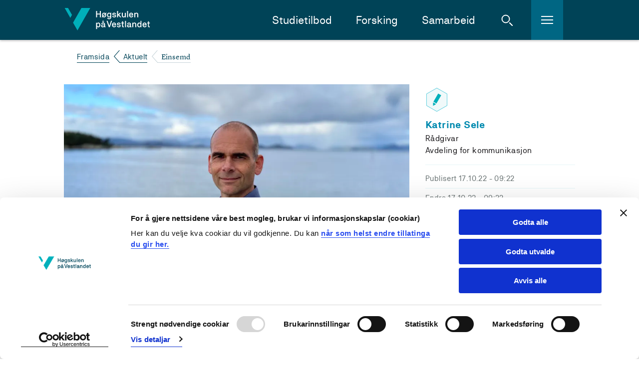

--- FILE ---
content_type: text/html; charset=utf-8
request_url: https://www.hvl.no/aktuelt/einsemd/
body_size: 18586
content:


<!DOCTYPE html>
<html class="no-js " lang="nn-NO">

<head prefix="og: http://ogp.me/ns#">
        <script id="Cookiebot" src="https://consent.cookiebot.com/uc.js" data-cbid="8a7ed96c-7ea3-4dcb-9db2-e4de76e4d172" data-blockingmode="auto" type="text/javascript" data-culture="nn-NO"></script>        
        <!--- cookiebot inline consent mode -->
        <script data-cookieconsent="ignore">
            window.dataLayer = window.dataLayer || [];
            function gtag() {
            dataLayer.push(arguments);
            }
            gtag('consent', 'default', {
                'ad_personalization': 'denied',
                'ad_storage': 'denied',
                'ad_user_data': 'denied',
                'analytics_storage': 'denied',
                'functionality_storage': 'denied',
                'personalization_storage': 'denied',
                'security_storage': 'granted',
                'wait_for_update': 500,
            });
            gtag("set", "ads_data_redaction", true);
            gtag("set", "url_passthrough", false);
        </script>
    <meta charset="utf-8"/>
    <meta name="viewport" content="width=device-width, initial-scale=1.0"/>

        <meta property="og:title" content="Ti &#xE5;rs tankar om einsemd leia til funn med internasjonal slagkraft">
        <meta name="twitter:title" content="Ti &#xE5;rs tankar om einsemd leia til funn med internasjonal slagkraft">

        <meta name="description" content="Det byrja med at Roger Ekeberg Henriksen oppdaga ein mystisk samanheng: Er du sjenert, blir du lettare forkj&#xF8;la. No har eit liknande funn gjort at han blir omtalt i alt fr&#xE5; Newsweek til Hindustan Times.">
        <meta property="og:description" content="Det byrja med at Roger Ekeberg Henriksen oppdaga ein mystisk samanheng: Er du sjenert, blir du lettare forkj&#xF8;la. No har eit liknande funn gjort at han blir omtalt i alt fr&#xE5; Newsweek til Hindustan Times.">
        <meta name="twitter:description" content="Det byrja med at Roger Ekeberg Henriksen oppdaga ein mystisk samanheng: Er du sjenert, blir du lettare forkj&#xF8;la. No har eit liknande funn gjort at han blir omtalt i alt fr&#xE5; Newsweek til Hindustan Times.">

    <meta property="og:url" content="https://www.hvl.no/aktuelt/einsemd/">
    <meta name="twitter:url" content="https://www.hvl.no/aktuelt/einsemd/">
    <meta property="og:type" content="article">
    <meta name="twitter:card" content="summary"/>
    
    <meta name="silktide-cms" content="eyAiY21zIjogIk9wdGltaXplbHkiLCAiZWRpdG9yVXJsIjogImh0dHBzOi8vd3d3Lmh2bC5uby9ha3R1ZWx0L2VpbnNlbWQvIiB9">
    
        <meta property="og:image" content="https://www.hvl.no//contentassets/827ea9134cb5483fb5033fa665c9722f/roger-henriksen.jpg">
        <meta name="twitter:image" content="https://www.hvl.no//contentassets/827ea9134cb5483fb5033fa665c9722f/roger-henriksen.jpg">

    <title>
     Ti &#xE5;rs tankar om einsemd leia til funn med internasjonal slagkraft - 
        Høgskulen på Vestlandet
      
    </title>

    <link rel="icon" href="/favicon.ico"/>
    <link rel="apple-touch-icon" sizes="57x57" href="/img/favicon/apple-touch-icon-57x57.png"/>
    <link rel="apple-touch-icon" sizes="114x114" href="/img/favicon/apple-touch-icon-114x114.png"/>
    <link rel="apple-touch-icon" sizes="72x72" href="/img/favicon/apple-touch-icon-72x72.png"/>
    <link rel="apple-touch-icon" sizes="144x144" href="/img/favicon/apple-touch-icon-144x144.png"/>
    <link rel="apple-touch-icon" sizes="60x60" href="/img/favicon/apple-touch-icon-60x60.png"/>
    <link rel="apple-touch-icon" sizes="120x120" href="/img/favicon/apple-touch-icon-120x120.png"/>
    <link rel="apple-touch-icon" sizes="76x76" href="/img/favicon/apple-touch-icon-76x76.png"/>
    <link rel="apple-touch-icon" sizes="152x152" href="/img/favicon/apple-touch-icon-152x152.png"/>
    <link rel="icon" type="image/png" href="/img/favicon/favicon-16x16.png" sizes="16x16"/>
    <link rel="icon" type="image/png" href="/img/favicon/favicon-32x32.png" sizes="32x32"/>
    <meta name="msapplication-TileColor" content="#da532c"/>
    <meta name="msapplication-TileImage" content="/img/favicon/mstile-144x144.png"/>
    <meta name="msapplication-config" content="/img/favicon/browserconfig.xml"/>
    <meta name="google-site-verification" content="vcF6j4ucJq1RzoFb9LAgmMHASEreXjojWPzf-sSJkLk"/>
    <meta name="facebook-domain-verification" content="isnw2fns6at9zfsnosirq5w94kkz1x"/>

    <link rel="stylesheet" href="/bundles/internett.css?v=RyVFOiS6R-0Sl5uRW4UBIX7m8iA" />
    <script>
!function(T,l,y){var S=T.location,k="script",D="instrumentationKey",C="ingestionendpoint",I="disableExceptionTracking",E="ai.device.",b="toLowerCase",w="crossOrigin",N="POST",e="appInsightsSDK",t=y.name||"appInsights";(y.name||T[e])&&(T[e]=t);var n=T[t]||function(d){var g=!1,f=!1,m={initialize:!0,queue:[],sv:"5",version:2,config:d};function v(e,t){var n={},a="Browser";return n[E+"id"]=a[b](),n[E+"type"]=a,n["ai.operation.name"]=S&&S.pathname||"_unknown_",n["ai.internal.sdkVersion"]="javascript:snippet_"+(m.sv||m.version),{time:function(){var e=new Date;function t(e){var t=""+e;return 1===t.length&&(t="0"+t),t}return e.getUTCFullYear()+"-"+t(1+e.getUTCMonth())+"-"+t(e.getUTCDate())+"T"+t(e.getUTCHours())+":"+t(e.getUTCMinutes())+":"+t(e.getUTCSeconds())+"."+((e.getUTCMilliseconds()/1e3).toFixed(3)+"").slice(2,5)+"Z"}(),iKey:e,name:"Microsoft.ApplicationInsights."+e.replace(/-/g,"")+"."+t,sampleRate:100,tags:n,data:{baseData:{ver:2}}}}var h=d.url||y.src;if(h){function a(e){var t,n,a,i,r,o,s,c,u,p,l;g=!0,m.queue=[],f||(f=!0,t=h,s=function(){var e={},t=d.connectionString;if(t)for(var n=t.split(";"),a=0;a<n.length;a++){var i=n[a].split("=");2===i.length&&(e[i[0][b]()]=i[1])}if(!e[C]){var r=e.endpointsuffix,o=r?e.location:null;e[C]="https://"+(o?o+".":"")+"dc."+(r||"services.visualstudio.com")}return e}(),c=s[D]||d[D]||"",u=s[C],p=u?u+"/v2/track":d.endpointUrl,(l=[]).push((n="SDK LOAD Failure: Failed to load Application Insights SDK script (See stack for details)",a=t,i=p,(o=(r=v(c,"Exception")).data).baseType="ExceptionData",o.baseData.exceptions=[{typeName:"SDKLoadFailed",message:n.replace(/\./g,"-"),hasFullStack:!1,stack:n+"\nSnippet failed to load ["+a+"] -- Telemetry is disabled\nHelp Link: https://go.microsoft.com/fwlink/?linkid=2128109\nHost: "+(S&&S.pathname||"_unknown_")+"\nEndpoint: "+i,parsedStack:[]}],r)),l.push(function(e,t,n,a){var i=v(c,"Message"),r=i.data;r.baseType="MessageData";var o=r.baseData;return o.message='AI (Internal): 99 message:"'+("SDK LOAD Failure: Failed to load Application Insights SDK script (See stack for details) ("+n+")").replace(/\"/g,"")+'"',o.properties={endpoint:a},i}(0,0,t,p)),function(e,t){if(JSON){var n=T.fetch;if(n&&!y.useXhr)n(t,{method:N,body:JSON.stringify(e),mode:"cors"});else if(XMLHttpRequest){var a=new XMLHttpRequest;a.open(N,t),a.setRequestHeader("Content-type","application/json"),a.send(JSON.stringify(e))}}}(l,p))}function i(e,t){f||setTimeout(function(){!t&&m.core||a()},500)}var e=function(){var n=l.createElement(k);n.src=h;var e=y[w];return!e&&""!==e||"undefined"==n[w]||(n[w]=e),n.onload=i,n.onerror=a,n.onreadystatechange=function(e,t){"loaded"!==n.readyState&&"complete"!==n.readyState||i(0,t)},n}();y.ld<0?l.getElementsByTagName("head")[0].appendChild(e):setTimeout(function(){l.getElementsByTagName(k)[0].parentNode.appendChild(e)},y.ld||0)}try{m.cookie=l.cookie}catch(p){}function t(e){for(;e.length;)!function(t){m[t]=function(){var e=arguments;g||m.queue.push(function(){m[t].apply(m,e)})}}(e.pop())}var n="track",r="TrackPage",o="TrackEvent";t([n+"Event",n+"PageView",n+"Exception",n+"Trace",n+"DependencyData",n+"Metric",n+"PageViewPerformance","start"+r,"stop"+r,"start"+o,"stop"+o,"addTelemetryInitializer","setAuthenticatedUserContext","clearAuthenticatedUserContext","flush"]),m.SeverityLevel={Verbose:0,Information:1,Warning:2,Error:3,Critical:4};var s=(d.extensionConfig||{}).ApplicationInsightsAnalytics||{};if(!0!==d[I]&&!0!==s[I]){var c="onerror";t(["_"+c]);var u=T[c];T[c]=function(e,t,n,a,i){var r=u&&u(e,t,n,a,i);return!0!==r&&m["_"+c]({message:e,url:t,lineNumber:n,columnNumber:a,error:i}),r},d.autoExceptionInstrumented=!0}return m}(y.cfg);function a(){y.onInit&&y.onInit(n)}(T[t]=n).queue&&0===n.queue.length?(n.queue.push(a),n.trackPageView({})):a()}(window,document,{src: "https://js.monitor.azure.com/scripts/b/ai.2.gbl.min.js", crossOrigin: "anonymous", cfg: {instrumentationKey: '54943a79-78c8-4fdf-80c6-7024f5efb0e5', disableCookiesUsage: false }});
</script>


<!-- Google Tag Manager -->
<script data-cookieconsent="ignore">
(function(w,d,s,l,i){w[l]=w[l]||[];w[l].push({'gtm.start':
new Date().getTime(),event:'gtm.js'});var f=d.getElementsByTagName(s)[0],
j=d.createElement(s),dl=l!='dataLayer'?'&l='+l:'';j.async=true;j.src=
'https://www.googletagmanager.com/gtm.js?id='+i+dl;f.parentNode.insertBefore(j,f);
})(window,document,'script','dataLayer','GTM-NH26XP');</script>
<!-- End Google Tag Manager -->    <style>
        [ng\:cloak], [ng-cloak], [data-ng-cloak], [x-ng-cloak], .ng-cloak, .x-ng-cloak, .ng-hide:not(.ng-hide-animate) {
            display: none !important;
        }
    </style>

    <script defer src="/js/angular-cookies.js?v=bzfB5HbkaywAS28fFZhE7S-IpFA" data-cookieconsent="ignore"></script>
</head>


<body class="l-site">

    <a href="#content" class="jump-to-content-link"><span>Hopp til innhald</span></a>

<!-- Google Tag Manager (noscript) -->
<noscript>
    <iframe src="https://www.googletagmanager.com/ns.html?id=GTM-NH26XP"
            height="0" width="0" style="display:none;visibility:hidden"></iframe>
</noscript>
<!-- End Google Tag Manager (noscript) -->
    <noscript>
        <img src="/?jsdisabled=true" class="hideme" alt="" />
    </noscript>

    
    

    

<header class="header">
    <div class="header__banner">
        <div class="header__banner-inner">
            <a href="/" class="header__logo-link">
                    <img class="header__logo" src="/internett/images/logo-no.svg"
                        srcset="/internett/images/logo-no.svg, /internett/images/logo-no.png 2x"
                        alt="Høgskulen på Vestlandet">
            </a>

            <div class="header__content-right">
                <nav id="primary-nav" class="header__main-navigation">
                    <ul class="header__main-navigation-links">
                            <li class="header__main-navigation-link"><a href="/studier/studieprogram/studietilbod/">Studietilbod</a>
                            </li>
                            <li class="header__main-navigation-link"><a href="/forsking/">Forsking</a>
                            </li>
                            <li class="header__main-navigation-link"><a href="/samarbeid/">Samarbeid</a>
                            </li>
                    </ul>
                </nav>

                <a href="#" class="header__toggle header__toggle-search" id="header__toggle-search" aria-haspopup="true"
                    aria-expanded="false" data-search-toggle="" role="button">
                    <span class="icon svg-icn-search-input-small-white">
                        <span class="u-hidden">Åpne søk</span>
                    </span>
                    <span class="icon svg-icn-close-x">
                        <span class="u-hidden">Lukk søk</span>
                    </span>
                </a>

                <a href="#" class="header__toggle header__toggle-hamburger" id="header__toggle-hamburger"
                    aria-haspopup="true" aria-expanded="false" data-sidenav-toggle="" role="button">
                    <span class="icon svg-icn-burger">
                        <span class="u-hidden">Åpne meny</span>
                    </span>
                    <span class="icon svg-icn-close-x">
                        <span class="u-hidden">Lukk meny</span>
                    </span>
                </a>

            </div>
        </div>

        <div class="header__mobile-row">
        </div>
    </div>


<div class="header__breadcrumbs-row">
    <div class="header__breadcrumbs-row-inner">
        <nav class="breadcrumbs">
            <ul class="breadcrumbs__list">
                        <li class="breadcrumbs__item">
                            <a class="breadcrumbs__link" href="/">Framsida</a>
                        </li>
                        <li class="breadcrumbs__item">
                            <a class="breadcrumbs__link" href="/aktuelt/">Aktuelt</a>
                        </li>
                        <li class="breadcrumbs__item">
                            <span class="breadcrumbs__text">Einsemd</span>
                        </li>
            </ul>
        </nav>
    </div>
</div>
    <div class="header__hamburger-menu">
        <nav class="sidenav" data-sidenav="">
            <div class="sidenav__outside" data-sidenav-outside=""></div>
            <div class="sidenav__container-outer">
                <div class="sidenav__container" data-toggle-root="">
                    <div class="sidenav__content">
                        <!--Main menu-->
                        <ul class="sidenav__list">
                                <li class="sidenav__link">
                                    <a href="/student/">For studentar</a>
                                </li>
                                <li class="sidenav__link">
                                    <a href="/studentliv/">Studentliv</a>
                                </li>
                                <li class="sidenav__link">
                                    <a href="/bibliotek/">Biblioteket</a>
                                </li>
                                <li class="sidenav__link">
                                    <a href="/om/">Om HVL</a>
                                </li>
                                <li class="sidenav__link">
                                    <a href="/ledige-stillingar/">Ledige stillingar</a>
                                </li>
                                <li class="sidenav__link">
                                    <a href="/Vestibylen/">For tilsette</a>
                                </li>
                        </ul>
                    </div>
                </div>
            </div>
        </nav>
    </div>

    <div class="header__search">
        <div class="header-search" data-header-search="">
            <form class="header-search__form" action="/sok/" method="get">
                <div class="header-search__inner">
                    <label for="header-search__query" class="u-hidden">Søk i nettstedet</label>
                    <input type="search" class="header-search__query" name="query" id="header-search__query"
                        placeholder="Kva ser du etter?" required>
                    <button class="button button--icon header-search__submit" type="submit">
                        <span class="icon svg-icn-search-input-small-teal">
                            <span class="u-hidden">Søk</span>
                        </span>
                    </button>
                </div>
            </form>
            <div class="header-search__outside" data-search-outside=""></div>
        </div>
    </div>
</header>

    

<main id="content" role="main" class="l-site__main-content">
    <article class="l-template">
            <div class="l-top-content l-container">
                <div class="l-top-content__left">
                    
<div><div>

<figure class="featured-img featured-img--no-pattern ">
    <div class="featured-img__img">
        <div class="content">
            <picture><source srcset="/contentassets/827ea9134cb5483fb5033fa665c9722f/roger-henriksen.jpg?format=webp&width=480&quality=80 480w, /contentassets/827ea9134cb5483fb5033fa665c9722f/roger-henriksen.jpg?format=webp&width=720&quality=80 720w, /contentassets/827ea9134cb5483fb5033fa665c9722f/roger-henriksen.jpg?format=webp&width=960&quality=80 960w" sizes="" type="image/webp"/><source srcset="/contentassets/827ea9134cb5483fb5033fa665c9722f/roger-henriksen.jpg?width=480&quality=80 480w, /contentassets/827ea9134cb5483fb5033fa665c9722f/roger-henriksen.jpg?width=720&quality=80 720w, /contentassets/827ea9134cb5483fb5033fa665c9722f/roger-henriksen.jpg?width=960&quality=80 960w" sizes="" /><img alt="" src="/contentassets/827ea9134cb5483fb5033fa665c9722f/roger-henriksen.jpg?width=960&quality=80" loading="lazy" decoding="async" data-object-fit="" /></picture>
        </div>
    </div>
    <figcaption class="featured-img__caption">- Bodskapen om at einsemd kan gjere deg sjuk, er livsviktig &#xE5; f&#xE5; ut til folk flest, s&#xE5; det kjennest fantastisk &#xE5; n&#xE5; ut til millionar av menneske, seier Roger Ekeberg Henriksen. Foto: Tone E.G. Henriksen.</figcaption>
</figure>
</div></div>
                </div>
                <div class="l-top-content__right">
                    
<div><div>

<div class="person-teaser person-teaser--byline">
    <div class="person-teaser__icon">
        <div class="teaser-icon teaser-icon--byline"></div>
    </div>
    <div class="person-teaser__body">
        <div class="person-teaser__name">
            <a href="/person/?user=Katrine.Sele">Katrine Sele</a>
        </div>
        <div class="person-teaser__meta">
            <div class="person-teaser__title">
                R&#xE5;dgivar
            </div>
                <div class="person-teaser__affiliation">
                    Avdeling for kommunikasjon
                </div>
        </div>
    </div>
</div></div></div>
                    

<div class="byline-date byline-date--article">
        <time class="byline-date__published" datetime="2022-10-17T09:22&#x2B;00:00">
            Publisert 17.10.22<span class="byline-date__time"> - 09:22</span>
        </time>
    <div class="byline-date__separator"></div>
    <time class="byline-date__edited" datetime="2022-10-17T09:22&#x2B;00:00">
        Endra 17.10.22<span class="byline-date__time"> - 09:22</span>
    </time>
</div>

                </div>
            </div>
        <div class="l-body">
            <div class="l-container">
                <h1>Ti &#xE5;rs tankar om einsemd leia til funn med internasjonal slagkraft</h1>
                <div class="l-2-col">
                    <p class="lead">
                        Det byrja med at Roger Ekeberg Henriksen oppdaga ein mystisk samanheng: Er du sjenert, blir du lettare forkj&#xF8;la. No har eit liknande funn gjort at han blir omtalt i alt fr&#xE5; Newsweek til Hindustan Times.
                    </p>


                    <div class="l-2-col__main-content">
                        
<p>30. september publiserte <em>Diabetologia</em>, eit tidsskrift om diabetes, det oppsiktsvekkande funnet til <a href="/person/?user=Roger.Ekeberg.Henriksen">Henriksen</a> og hans to medforfattarar, <a href="/person/?user=Roy.Miodini.Nilsen">Roy Miodini Nilsen</a> og <a href="/person/?user=Ragnhild.Bjarkoy.Strandberg">Ragnhild Strandberg</a>, alle tre frå Høgskulen på Vestlandet. Forskinga deira viste at einsemd er ei direkte årsak til diabetes type 2, ein av verdas ti mest dødelege sjukdommar. Risikofaktoren er på nivå med andre typiske faremoment, slik som dårleg kosthald og lite fysisk aktivitet.</p>
<p>At mangelen på gode sosiale relasjonar kunne vere så direkte knytt til alvorleg sjukdom, kjentest i utgangspunkt som ein vågal hypotese då Henriksen forma den for ti år sidan. Men funnet er solid og etterlet ikkje tvil på dette punktet, og det er nært i slekt med andre funn han har gjort gjennom dei siste åra som sjukepleieforskar.</p>
<p>– Det som skjer i kroppen vår når dei mjuke verdiane, som sosiale relasjonar, blir oversett, er livsfarleg. Vi kan sjå i forskinga vår kva det fører til av nedkorta liv, gjennom dødelege tilstandar som hjarteinfarkt og diabetes, seier Henriksen.</p>
<p>- Med andre ord: Dei mjuke verdiane er faktisk knallharde! Død og forderving følgjer om vi ikkje tek omsyn til dei. Så det er på høg tid at vi som samfunn tek dei meir på alvor enn det vi gjer i dag.</p>
<h2>Ein einsam forskar på einsemd</h2>
<p>Tidsskriftsredaksjonen skjønte i forkant at dette funnet kom til å bli lagt merke til, og dei sende ut pressemelding internasjonalt. Responsen var enorm: Henriksen har mellom anna blitt omtalt av dei to største avisene i India, Times of India og <a href="https://www.hindustantimes.com/lifestyle/health/risk-of-developing-diabetes-is-twice-when-people-are-lonely-study-101664455097911.html">Hindustan Times</a>. Også amerikanske <a href="https://www.newsweek.com/loneliness-doubles-risk-type-two-diabetes-study-1748382">Newsweek</a> har hatt ein grundig artikkel om funnet, og han har blitt intervjua av <a href="https://www.medicalnewstoday.com/articles/loneliness-may-be-linked-to-a-higher-risk-of-developing-type-2-diabetes">Medical News Today</a> – ein av dei største publikasjonane om helse i verda, med 120 millionar lesarar på månadsbasis. Internasjonale fagfolk med millionar av følgjarar har tvitra nyheita.</p>
<p>- Bodskapen om at einsemd kan gjere deg sjuk, er livsviktig å få ut til folk flest, så det kjennest fantastisk å nå ut til millionar av menneske! At til dømes dei to største avisene i eitt av verdas mest folkerike land, India, har omtalt saka, gjer meg så glad, seier Henriksen.</p>
<p>Han har sett namnet sitt på trykk på uventa plassar som The Spirit of Cape Verde, Nigeria Post og «trending» på hotlista til Reddit, dessutan i ei lang rekkje medium i Kina, Japan, Frankrike, Spania, Hellas, Australia og Canada – berre for nemne noko. Forskingsnyheita dukka opp i ei lita lokalavis i Italia, kunne ein kjenning med italiensk slekt fortelje han. I Noreg har <a href="https://www.nrk.no/vestland/ny-forsking_-klar-samanheng-mellom-einsemd-og-diabetes-2-1.16097585">NRK </a> hatt saka etter tips frå kommunikasjonsavdelinga ved Høgskulen på Vestlandet. </p>
<p><img src="/contentassets/827ea9134cb5483fb5033fa665c9722f/fotocollagediabeteseinsemd.jpg/Medium/" alt="" width="2650" height="1440" /></p>
<p><strong><em>Så kvifor vekkjer dette funnet så mykje merksemd?</em></strong></p>
<p>Det bryt på mange måtar med korleis vi tenkjer kring helse, meiner Henriksen. Vi har den psykiske helsa på den eine sida og den fysiske helsa på den andre sida, og skotta mellom desse fagfelta er nokså lukka. Funnet kombinerer kunnskap frå psykologi, medisin og nevrovitskap, noko som er uvanleg å gjere, sjølv om det finst banebrytande fagmiljø i USA, Storbritannia og Nederland som han har fått mykje god støtte frå. Psykologar er gjerne opptekne av einsemd, men medisinske fagfolk er det sjeldan – i alle fall ikkje i forskingssamanheng.</p>
<p>– Eg har kjent meg veldig einsam i å forske på denne tematikken i Noreg, seier Henriksen.</p>
<h2>Å snu opp ned på tankane</h2>
<p>Av og til handlar forsking om å snu vanlege idear på hovudet. Så også i dette tilfellet: «Social baseline theory», som Henriksens forsking baserer seg på, representerer eit stort sprang i korleis vi forstår betydninga av sosiale relasjonar for oss menneske. Han oppdaga teorien ved eit tilfelle.</p>
<p>Alt som sjukepleiarstudent fatta Henriksen interesse for samanhengen mellom psykologiske fenomen og sjukdom. I mastergradsoppgåva si forska han på sjenanse. Til si eiga overrasking, leia intuisjonen hans til nokre svært konkrete funn: Om du er sjenert, er det mykje større sjanse for at du blir forkjøla, får influensa eller blir plaga av hovudpine. Han fekk funnet sitt publisert i School Psychology International, men syntest sjølv det var mystisk:</p>
<p>– For å bli forkjøla eller få influensa, må du jo bli eksponert for eit virus. Korleis kan det viruset bry seg om at du er sjenert? Eg stussa veldig!</p>
<p>Så korleis kan ei psykologisk kjensle leie til fysisk sjukdom? Dette spørsmålet heldt fram med å svirre rundt i hovudet hans etter at masteroppgåva var fullført. Sidan fekk han nyss om ein internasjonal helsekonferanse i Nederland der forskaren <a href="https://med.virginia.edu/faculty/faculty-listing/jac3zt/">James A. Coan</a> skulle vere til stades, professor i psykologi ved University of Virginia. Frode Thuen ved Høgskulen på Vestlandet tipsa han om at dette måtte vere noko i hans gate. På den tida jobba Henriksen på eit helsesenter som samtaleterapeut for barn og unge. Han drog til Nederland for eiga rekning.</p>
<p>Teorien som Coan er berømt for å ha utvikla, «Social baseline theory», skildrar dei spesifikke mekanismane som ligg til grunn for funna Henriksen sidan har gjort. Men sjølv om han høyrde forelesinga til Coan den gongen, tok det ei tid før han skjøna innhaldet. Han måtte sette seg inn i både nevrovitskap og indremedisin for å kunne forstå det.</p>
<p>Først då dei møttest to år seinare, snakka Henriksen og Coan om ein av fleire hypotesar som kunne utleiast av teorien hans: at einsemd fører til endringar i blodsukkernivået. Dette var førebels ikkje testa skikkeleg, men Henriksen hadde lyst til å gjere det ved hjelp av dei store helseregistera som finst i Noreg. Den amerikanske forskarkollegaen blei entusiastisk over at nokon ønskte å utforske ei grein av teorien hans i djupna.</p>
<p>For Coan sjølv, hadde spranget til å forstå samanhengen mellom helse og sosiale relasjonar vore stort.</p>
<p><img src="/contentassets/827ea9134cb5483fb5033fa665c9722f/blomeivatn.jpg/Medium/" alt="" width="6240" height="3510" /></p>
<p>Illustrasjonsfoto: Shutterstock</p>
<h2>Vi treng kvarandre slik fiskar treng vatn</h2>
<ul>
<li><em>Kva betyr vi for kvarandre?</em></li>
<li><em>Kor viktig er det eigentleg for eit menneske å ha vener, familie, kjæraste, kollegaer, naboar som helsar i forbifarten?</em></li>
</ul>
<p>Innan stressforsking og helseforsking forstod forskarar det lenge slik at sosial støtte var ein type ressurs du fekk utanfrå. Det var med andre ord eit ekstragode, noko som kunne gi deg eit løft i livet. Men då James A. Coan byrja å sjå nærmare på dette, fann han ut at ideen faktisk ikkje stemte.</p>
<p>I laboratoriet sitt jobba han med 10-30 deltakarar og såg på kva som skjedde i hjernen deira når dei fekk sosial støtte. Forventninga hans var at det ville verke aktiverande, i tråd med synet på sosiale relasjonar som eit gode. Men slik var det ikkje – sosial støtte utløyste ikkje nemneverdig hjerneaktivitet. Faktisk skjedde det stikk motsette: Dei delane av hjernen som styrer stressresponsen, blei <em>mindre</em> aktive. Først blei Coan forskrekka over at resultatet hans ikkje blei som venta.</p>
<p>– Men då han sidan diskuterte dette med kollegaer som heldt på med dyreforsøk, fall noko på plass for han. Dei påpeikte at slik det er med menneske, er det også med hestar! Tek du ein hest ut av flokken, blir den stressa og uroleg, full av nykkar og styr. Men får den komme inn i flokken igjen, slappar den av og blir som vanleg, seier Henriksen.</p>
<p><strong>Vi menneske, slik som hestar, treng med andre ord flokken vår, og sosiale relasjonar er heilt grunnleggande for at vi skal kunne fungere. Dei er ikkje noko ekstragode, type: kjekt å ha. Dei er noko vi <em>må </em>ha – viss ikkje er det fare på ferde.</strong></p>
<p>– Vi tikkar og går som normalt så lenge vi er i eit gjensidig støttande sosialt miljø. Men viss det manglar, blir stressresponsen i kroppen straks aktivert, seier Henriksen.</p>
<p>– Så i «Social baseline theory» er den grunnleggande ideen at hjernen vår ikkje ser på sosial støtte som ein ressurs, nett som ein fisk i vatnet heller ikkje ser på vatnet som ein ressurs. Hjernen vår forventar at den sosiale støtta skal vere på plass, nett som fisken forventar at vatnet skal vere det.</p>
<h2>Aleine i ei mørk gate</h2>
<p>Å vere einsam, er dermed å vere ute av balanse: Du manglar andre du kan støtte deg på. Dette skjønar hjernen. Den tenkjer: «No må eg utløyse forsvaret mitt og vere i stand til å ordne opp sjølv, om noko farleg skulle skje.» Den tek til å sette i gang stressresponsen i kroppen: hevar blodsukkernivået, blodtrykket og hjartefrekvensen, mellom anna.</p>
<p>– Tenk deg at du er aleine i ei mørk gate på natta. Då er du ekstra vaktsam og brukar mykje energi på å passe deg for moglege farar. Slik har hjernen det også, når den kjenner seg einsam, seier Henriksen.</p>
<p>For Coan, som dreiv med laboratorieforsøk på få personar, var det mogleg å påvise at det skjedde endringar i hjernen og kroppen som følgje av einsemd, men ikkje at desse endringane førte til sjukdom på lengre sikt. Her hadde Henriksen ein fordel – tilgangen på store helseregistre i Noreg, slik som Helseundersøkinga i Nord-Trøndelag, HUNT. Han ville teste ideane om samanhengen mellom einsemd og sjukdom i stor skala. Coan hadde sett at sosial isolasjon førte til høgare blodsukkerverdiar i kroppen. Men derifrå til å hevde at einsemd kunne føre til ein sjukdom som diabetes, var eit stort sprang. Biologisk sett var det mykje å forklare, og i utgangspunktet blei det rein gjetting.</p>
<p>Dette spranget har Henriksen teke med dei nye funna sine. Han presenterte modellen sin for første gong då han var stipendiat i 2012. Når det har teke ti år frå hypotese til funn, heng det saman med at han måtte vente på at det nødvendige datamaterialet var innsamla og analysert.</p>
<p>– Eg trong blodprøvesvar frå mange tusen menneske, og det er ikkje slikt du som enkeltforskar kan hoste opp pengar til, fortel han.</p>
<p>Datamaterialet han trong, blei samla inn mellom 2017 og 2019, som ein del av HUNT. Då titusenvis av blodprøvar var ferdig analyserte i 2020, la Henriksen alt anna til side for å sjå om samanhengen han ante mellom einsemd og diabetes type 2, faktisk fanst. Når funnet nyleg blei publisert og kjent over heile verda, blei faren til «Social baseline theory», Coan, svært begeistra.</p>
<p>– Dette viser, slik han også har vore oppteken av i mange år, kor alvorleg det er å vere aleine – anten det handlar om einsemd, sosial isolasjon eller kjensla av å vere utanfor. Dette er ein tilstand vi ikkje er anatomisk tilpassa, som art. Det gjer oss sjuke på sikt. Og denne kunnskapen må vi integrere i heile helsevesenet, seier Henriksen.</p>
<p><img src="/contentassets/827ea9134cb5483fb5033fa665c9722f/einsemd.jpg/Medium/" alt="" width="3000" height="1688" />Illustrasjonsfoto: Shutterstock</p>
<h2>Dei mjuke hendene</h2>
<p>Funnet om diabetes er ikkje det første der Henriksen har vist desse samanhengane. Tidlegare har han påvist at einsemd kan føre til metabolsk syndrom, tilstanden som ligg til grunn for dødelege sjukdommar som mellom anna hjarteinfarkt. I ein annan studie har han vist korleis gravide kvinner som manglar sosial støtte frå sine partnarar, føder barn med større fare for å få infeksjonssjukdommar.</p>
<p>Les også: <a href="https://forskning.no/depresjon-hogskulen-pa-vestlandet-partner/einsemd-er-like-farleg-som-usunn-mat/1551274">- Einsemd er like farleg som usunn mat</a></p>
<p>Som sjukepleiarstudent fekk han den aller første inspirasjonen til å forske på sosiale relasjonar då han såg «Dei mjuke hendene» - ein film av Margreth Olin som viser einsemda og utanforskapen til eldre menneske på sjukeheim. Den gjorde djupt inntrykk.</p>
<p>– Eg såg så klart då kor viktig sjukepleiarrolla er. Men eg tenkte også: Kven tek dette her på alvor? Kven vil prioritere desse verdiane, når budsjetta skal planleggast og andre prioriteringar skal gjerast?</p>
<p>Henriksen kjente at dokumentasjon og harde fakta var det som måtte til. Dette har vore prosjektet hans heile vegen som sjukepleieforskar. Gjennom åra har han gang på gang vist at dei mjuke verdiane og handlingane har svært mykje å seie for knallharde utfall som liv og død – for dei store folkesjukdommane som vi strevar sånn med å få gjort noko med.</p>
<p>– Som mannleg sjukepleiarstudent merka eg at det låg i lufta: Du driv med nok mjukt, slikt som kvinner driv med. Kanskje trigga det meg. Eg såg kor viktig det var - den omsorga, og heile tankegangen bak sjukepleiaryrket, seier Henriksen.</p>
<p>– Eg håpar og trur at forskinga eg har drive med sidan, har vore med på å gi desse verdiane tyngde. No blir neste store skritt å finne ut korleis redusere einsemda i samfunnet. Det vil eg jobbe med frå no av.</p>
<p><em>Denne saka har også blitt publisert på forskning.no.</em></p>
<h3>Referanse:</h3>
<p>Henriksen, R.E., Nilsen, R.M. &amp; Strandberg, R.B. <a href="https://doi.org/10.1007/s00125-022-05791-6">Loneliness increases the risk of type 2 diabetes: a 20 year follow-up – results from the HUNT study</a>. Diabetologia (2022). </p>
                    </div>
                </div>
            </div>
        </div>
    </article>
</main>

    
<footer role="contentinfo" class="global-footer ">
    <div class="global-footer__left-mask"></div>
    <div class="global-footer__right-mask"></div>
    <div class="global-footer__green-triangle"></div>
    <div class="global-footer__blue-triangle"></div>
    <div class="global-footer__content">
        <nav class="global-footer__links">

                    <ul class="global-footer__link-list">
                            <li class="global-footer__link">
                                <a href="/student/" class="link link--footer">
                                    For studentar
                                </a>
                            </li>
                            <li class="global-footer__link">
                                <a href="/student/praksis/" class="link link--footer">
                                    For praksisfeltet
                                </a>
                            </li>
                            <li class="global-footer__link">
                                <a href="/Vestibylen/" class="link link--footer">
                                    For tilsette
                                </a>
                            </li>
                    </ul>
            <ul class="global-footer__link-list global-footer__link-list--social-media">
                    <li class="global-footer__link global-footer__link--social-media">
                        <a href="https://www.facebook.com/hvl.no" class="link link--icon link--social-media" title="Gå til vår Facebook-side">
                            <span class="icon svg-icn-so-me-small-facebook">
                                <span class="u-hidden">Vår Facebook-side</span>
                            </span>
                        </a>
                    </li>
                    <li class="global-footer__link global-footer__link--social-media">
                        <a href="https://www.instagram.com/hvl.no" class="link link--icon link--social-media" title="Gå til vår Instagram-side">
                            <span class="icon svg-icn-so-me-small-instagram">
                                <span class="u-hidden">Vår Instagram-side</span>
                            </span>
                        </a>
                    </li>
                    <li class="global-footer__link global-footer__link--social-media">
                        <a href="https://www.tiktok.com/@hvl.no" class="link link--icon link--social-media" title="Gå til vår TikTok-side">
                            <span class="icon svg-icn-so-me-tiktok">
                                <span class="u-hidden">Vår TikTok-side</span>
                            </span>
                        </a>
                    </li>
                    <li class="global-footer__link global-footer__link--social-media">
                        <a href="https://www.snapchat.com/@hvl.no" class="link link--icon link--social-media" title="Gå til vår Snapchat-side">
                                <span class="icon svg-icn-so-me-small-snapchat">
                                    <span class="u-hidden">Vår Snapchat-side</span>
                                </span>
                        </a>
                    </li>
                    <li class="global-footer__link global-footer__link--social-media">
                        <a href="https://www.linkedin.com/school/hogskulen-pa-vestlandet" class="link link--icon link--social-media" title="Gå til vår Linkedin-side">
                            <span class="icon svg-icn-so-me-small-linkedin">
                                <span class="u-hidden">Vår LinkedIn-side</span>
                            </span>
                        </a>
                    </li>
                    <li class="global-footer__link global-footer__link--social-media">
                        <a href="https://www.youtube.com/H&#xF8;gskulenp&#xE5;VestlandetHVL" class="link link--icon link--social-media" title="Gå til vår Youtube-side">
                            <span class="icon svg-icn-so-me-small-youtube">
                                <span class="u-hidden">Vår Youtube-side</span>
                            </span>
                        </a>
                    </li>
            </ul>
        </nav>

        <div class="global-footer__buttons">
            <div class="global-footer__buttons-inner">
                <div class="global-footer__button-group">
                        <a href="/om/kontaktinformasjon/" class="button button--text button--footer">
                            Kontaktinfo og opningstider
                        </a>
                        <a href="tel:55585800" class="button button--text button--footer button--footer-muted button--footer-phone">
                            Sentralbord: 55 58 58 00
                        </a>
                </div>
                <div class="global-footer__button-group">
                        <a href="/om/kontaktinformasjon/krise--og-beredskapsnummer/" class="button button--text button--footer-muted button--footer">
                            Krise- og beredskapsnummer
                        </a>
                </div>
                    <a href="/alu/universell-utforming/tilgjengelegheitserklaringar/" class="link link--footer link--footer-plain">Tilgjengelegheitserkl&#xE6;ring</a>
                    <a href="/webmaster/om-personvern-og-informasjonskapsler/" class="link link--footer link--footer-plain">Personvern</a>
            </div>
        </div>

        <div class="global-footer__map">
            <div class="global-footer__map-inner">
                <svg xmlns="http://www.w3.org/2000/svg" width="362" height="406" viewbox="0 0 362 406" xmlns:xlink="http://www.w3.org/1999/xlink">
                    <defs>
                        <polygon id="a" points="178.5 242 182.397 244.25 182.397 248.75 178.5 251 174.603 248.75 174.603 244.25"/>
                        <mask id="f" width="13" height="13" x="-2" y="-2">
                            <rect width="13" height="13" x="172" y="240" fill="white"/>
                            <use fill="black" xlink:href="#a"/>
                        </mask>
                        <polygon id="b" points="151.5 230 155.397 232.25 155.397 236.75 151.5 239 147.603 236.75 147.603 232.25"/>
                        <mask id="g" width="13" height="13" x="-2" y="-2">
                            <rect width="13" height="13" x="145" y="228" fill="white"/>
                            <use fill="black" xlink:href="#b"/>
                        </mask>
                        <polygon id="c" points="134.5 286 138.397 288.25 138.397 292.75 134.5 295 130.603 292.75 130.603 288.25"/>
                        <mask id="h" width="13" height="13" x="-2" y="-2">
                            <rect width="13" height="13" x="128" y="284" fill="white"/>
                            <use fill="black" xlink:href="#c"/>
                        </mask>
                        <polygon id="d" points="140.5 309 144.397 311.25 144.397 315.75 140.5 318 136.603 315.75 136.603 311.25"/>
                        <mask id="i" width="13" height="13" x="-2" y="-2">
                            <rect width="13" height="13" x="134" y="307" fill="white"/>
                            <use fill="black" xlink:href="#d"/>
                        </mask>
                        <polygon id="e" points="142.5 332 146.397 334.25 146.397 338.75 142.5 341 138.603 338.75 138.603 334.25"/>
                        <mask id="j" width="13" height="13" x="-2" y="-2">
                            <rect width="13" height="13" x="136" y="330" fill="white"/>
                            <use fill="black" xlink:href="#e"/>
                        </mask>
                    </defs>
                    <g fill="none" fill-rule="evenodd">
                        <path fill="#64D0DF" d="M140.239538,347.417027 L143.760462,344.126984 L146.992785,343.780664 L152.07215,341.587302 L156.689755,343.434343 L153.861472,345.223665 C153.861472,345.223665 152.880231,347.359307 152.649351,347.763348 C152.41847,348.167388 145.549784,354.285714 145.549784,354.285714 L147.512266,355.901876 L150.455988,355.093795 L152.880231,355.728716 L153.746032,358.499278 L149.821068,359.53824 L145.838384,358.441558 C145.838384,358.441558 143.414141,368.715729 143.414141,369.062049 C143.414141,369.408369 144.683983,375.122655 144.683983,375.122655 L148.320346,379.68254 L153.515152,384.992785 L167.425685,392.842713 L169.388167,396.652237 L181.68254,403.347763 L185.953824,403.059163 L191.033189,405.367965 L203.731602,398.614719 L207.194805,399.365079 L216.372294,391.284271 L218.681097,387.878788 L230.109668,376.854257 L245.001443,358.499278 L250.773449,358.556999 L252.678211,355.786436 L256.372294,356.883117 L258.277056,354.978355 L258.450216,352.554113 L259.200577,351.053391 L262.25974,351.572872 L262.721501,340.606061 L257.238095,332.582973 L265.838384,331.255411 L263.587302,318.556999 L267.339105,314.285714 L270.225108,315.497835 L270.340548,319.65368 L267.339105,320.808081 L268.320346,337.142857 L268.724387,344.473304 L273.688312,350.30303 L273.457431,354.227994 L276.689755,355.901876 L278.825397,355.670996 L283.038961,352.265512 L285.463203,353.362193 L289.792208,361.847042 L292.21645,359.76912 L294.294372,351.572872 L294.409812,337.604618 L292.793651,331.082251 L293.601732,328.484848 L296.487734,325.656566 L298.046176,319.076479 L296.487734,317.575758 L297.468975,315.613276 L302.663781,314.574315 L312.12987,307.474747 L312.12987,297.142857 L314.265512,290.15873 L314.554113,285.887446 L305.838384,259.163059 L315.535354,256.796537 L319.748918,245.367965 L315.477633,233.881674 L308.089466,229.78355 L303.760462,222.626263 L306.184704,194.632035 L301.62482,179.220779 L302.836941,170.735931 L302.20202,162.366522 L304.222222,157.748918 L300.066378,143.088023 L304.337662,131.313131 L304.337662,123.694084 L313.688312,107.474747 L321.365079,99.8556999 C321.365079,99.8556999 330.484848,96.4502165 331.466089,96.3924964 L347.627706,99.8556999 L351.72583,91.7171717 L351.148629,77.5757576 L341.5671,70.3030303 L341.5671,66.4357864 L360.672439,26.4357864 L362,3.98268398 L362,0 L313.111111,0 L306.531025,16.5079365 L301.79798,18.7012987 L303.471861,31.976912 L306.357864,31.5728716 L309.128427,34.8051948 L311.437229,36.4213564 L319.748918,30.4184704 L315.246753,37.2871573 L310.917749,38.7878788 L305.722944,34.6320346 L303.471861,37.1717172 L303.933622,42.6551227 L302.663781,42.9437229 L299.604618,37.4603175 L291.062049,48.3116883 L283.154401,52.9292929 L278.998557,48.1385281 L269.590188,51.0822511 L269.301587,53.1024531 L282.519481,55.2958153 L282.40404,60.1443001 L290.023088,55.007215 L291.75469,59.1630592 L285.809524,64.7041847 L285.809524,68.0519481 L288.464646,72.4386724 L282.46176,70.7647908 L282.577201,72.8427128 L288.060606,76.017316 L281.94228,84.5021645 L281.134199,84.0981241 L282.34632,78.6724387 L274.554113,68.2251082 L276.170274,73.3044733 L270.167388,73.3044733 L269.186147,74.5165945 L272.41847,80.2308802 L271.72583,80.8658009 L264.510823,77.9220779 L268.320346,82.020202 L263.529582,82.1933622 L262.663781,84.5021645 L260.989899,86.8686869 L260.354978,90.2164502 L258.334776,91.4285714 L256.372294,97.8932179 L252.909091,96.969697 L250.888889,106.435786 L243.385281,113.881674 L244.251082,116.075036 L241.076479,119.307359 L241.94228,119.76912 L250.773449,115.901876 L250.600289,118.556999 L248.464646,121.212121 L250.427128,128.427128 L254.121212,129.119769 L275.766234,113.650794 L275.766234,108.571429 L268.955267,111.976912 L268.204906,110.995671 L284.481962,100.20202 L288.060606,102.164502 L279.691198,108.571429 L286.213564,112.034632 L286.386724,114.805195 L269.821068,123.982684 L273.515152,124.733045 L271.72583,129.69697 C271.72583,129.69697 273.053391,133.391053 272.937951,133.506494 C272.822511,133.621934 254.813853,134.891775 254.813853,134.891775 L256.487734,139.79798 L246.386724,139.79798 L249.965368,135.007215 L244.077922,123.001443 L232.30303,130.966811 L237.209235,132.698413 L232.533911,135.122655 L238.825397,134.776335 L239.287157,135.930736 L230.340548,141.183261 L228.897547,132.756133 L226.300144,134.949495 L221.393939,135.180375 L220.874459,140.08658 L217.584416,136.507937 L215.275613,138.239538 L218.334776,144.877345 L225.665224,144.588745 L226.069264,145.974026 L217.122655,148.802309 L217.699856,150.533911 L214.063492,149.55267 L214.236652,143.434343 L211.75469,143.261183 L208.176046,153.535354 L218.219336,157.056277 L214.987013,160.519481 C214.987013,160.519481 219.604618,165.829726 220.066378,166.002886 C220.470418,166.233766 214.756133,165.483405 214.756133,165.483405 L204.770563,151.976912 L202.05772,154.343434 L208.349206,164.155844 L216.372294,171.486291 L212.735931,172.813853 C212.735931,172.813853 202.692641,160.17316 202.46176,160.05772 C202.23088,159.94228 200.210678,159.307359 200.210678,159.307359 L198.825397,158.152958 L195.939394,159.076479 L193.803752,153.015873 L188.435786,156.421356 L189.359307,160.11544 L183.067821,157.806638 L177.526696,162.886003 L182.548341,166.002886 L179.085137,169.69697 L187.512266,170.27417 L189.936508,172.178932 L203.385281,168.946609 L206.906205,172.294372 L199.691198,172.294372 L188.897547,176.854257 L190.860029,179.163059 L197.151515,178.297258 L192.07215,181.991342 L179.431457,176.623377 L175.448773,177.893218 L171.004329,175.007215 L176.083694,172.929293 L175.737374,171.774892 L170.196248,173.217893 L166.906205,177.662338 L162.692641,178.297258 L157.555556,186.782107 L164.251082,186.666667 L175.391053,183.549784 L179.373737,192.150072 L185.722944,194.574315 L184.626263,198.095238 L181.220779,196.190476 L175.391053,205.656566 L177.411255,197.171717 L172.909091,187.590188 L165.290043,190.01443 L170.023088,201.673882 L168.291486,202.308802 L161.94228,191.457431 L155.362193,195.786436 L155.189033,200.46176 L161.076479,205.310245 L157.151515,206.810967 L152.880231,200.40404 L146.646465,201.269841 L141.97114,199.88456 L142.02886,202.828283 L144.279942,205.367965 L142.49062,208.600289 L140.181818,206.810967 L136.834055,210.735931 L130.484848,210.33189 L133.255411,213.275613 L148.435786,213.275613 L165.232323,216.681097 L172.21645,214.603175 L175.160173,217.373737 L158.017316,220.08658 L142.25974,214.891775 L126.963925,216.507937 L131.119769,231.341991 L137.873016,236.421356 L128.522367,242.077922 L133.370851,245.021645 L129.561328,248.023088 L135.852814,250.562771 L125.578644,252.063492 L122,258.989899 L122.808081,259.5671 L128.810967,256.277056 L131.177489,252.005772 L140.066378,255.526696 L153.803752,250.678211 L164.597403,253.217893 L171.004329,240.692641 L173.082251,241.154401 L170.484848,247.330447 L170.542569,249.52381 L173.139971,250.678211 L176.430014,253.333333 L193.399711,249.75469 L188.551227,254.718615 L181.79798,256.046176 L180.528139,259.91342 L174.005772,255.007215 L169.965368,254.314574 L165.001443,258.701299 L153.341991,254.891775 L147.050505,255.526696 L140.470418,260.606061 L134.525253,257.777778 L127.945166,261.010101 L125.347763,264.877345 L132.27417,268.571429 L135.795094,272.380952 L125.174603,269.264069 L132.505051,290.678211 L128.464646,289.292929 L130.888889,301.414141 L135.910534,299.62482 L139.431457,302.222222 L144.683983,298.297258 L144.337662,302.164502 L147.339105,301.298701 L148.435786,304.992785 L147.050505,307.012987 L139.258297,307.763348 L139.893218,311.399711 L134.929293,313.708514 L132.505051,318.845599 L134.987013,329.004329 L145.030303,312.611833 L152.533911,307.705628 L153.630592,303.838384 L152.533911,301.010101 L153.111111,298.643579 L157.613276,295.699856 L162.865801,287.676768 L170.715729,286.984127 L178.623377,284.213564 L178.161616,287.041847 L174.467532,289.52381 L169.445887,301.183261 L167.714286,303.434343 L167.541126,290.562771 L160.672439,295.815296 L158.248196,300.952381 L157.959596,305.108225 L146.646465,317.460317 L146.992785,322.597403 L151.89899,319.59596 L150.917749,323.867244 L148.262626,326.233766 L141.79798,325.252525 L135.679654,333.333333 L137.757576,337.373737 L135.621934,344.935065 L140.239538,347.417027 Z" opacity=".24"/>
                        <rect width="105" height="1" x="70" y="246" fill="#F9DE45"/>
                        <path fill="#F9DE45" d="M145.200012,223 L52,223 L52,224 L144.57735,224 L149,232 L150,231.5 L145.200012,223 Z"/>
                        <rect width="69" height="1" x="62" y="290" fill="#F9DE45"/>
                        <rect width="87" height="1" x="50" y="313" fill="#F9DE45"/>
                        <rect width="46" height="1" x="93" y="336" fill="#F9DE45"/>
                        <use fill="#F9DE45" xlink:href="#a"/>
                        <use stroke="#004357" stroke-width="4" mask="url(#f)" xlink:href="#a"/>
                        <use fill="#F9DE45" xlink:href="#b"/>
                        <use stroke="#004357" stroke-width="4" mask="url(#g)" xlink:href="#b"/>
                        <use fill="#F9DE45" xlink:href="#c"/>
                        <use stroke="#004357" stroke-width="4" mask="url(#h)" xlink:href="#c"/>
                        <use fill="#F9DE45" xlink:href="#d"/>
                        <use stroke="#004357" stroke-width="4" mask="url(#i)" xlink:href="#d"/>
                        <use fill="#F9DE45" xlink:href="#e"/>
                        <use stroke="#004357" stroke-width="4" mask="url(#j)" xlink:href="#e"/>

                        <a class="map__link" xlink:href="/studentliv/studentliv-forde/">
                            <text fill="#FFFFFF" font-family="AkademieStd, sans-serif" font-size="16" font-weight="500" letter-spacing=".4">
                                <tspan x="0" y="227">Førde</tspan>
                            </text>
                        </a>
                        <a class="map__link" xlink:href="/studentliv/studentliv-sogndal/">
                            <text fill="#FFFFFF" font-family="AkademieStd, sans-serif" font-size="16" font-weight="500" letter-spacing=".4">
                                <tspan x="0" y="247">Sogndal</tspan>
                            </text>
                        </a>
                        <a class="map__link" xlink:href="/studentliv/studentliv-bergen/">
                            <text fill="#FFFFFF" font-family="AkademieStd, sans-serif" font-size="16" font-weight="500" letter-spacing=".4">
                                <tspan x="0" y="291">Bergen</tspan>
                            </text>
                        </a>
                        <a class="map__link" xlink:href="/studentliv/studentliv-stord/">
                            <text fill="#FFFFFF" font-family="AkademieStd, sans-serif" font-size="16" font-weight="500" letter-spacing=".4">
                                <tspan x="0" y="314">Stord</tspan>
                            </text>
                        </a>
                        <a class="map__link" xlink:href="/studentliv/studentliv-haugesund/">
                            <text fill="#FFFFFF" font-family="AkademieStd, sans-serif" font-size="16" font-weight="500" letter-spacing=".4">
                                <tspan x="0" y="337">Haugesund</tspan>
                            </text>
                        </a>
                    </g>
                </svg>
            </div>
        </div>
    </div>
</footer>

    <script defer="defer" src="/Util/Find/epi-util/find.js"></script>
<script>
document.addEventListener('DOMContentLoaded',function(){if(typeof FindApi === 'function'){var api = new FindApi();api.setApplicationUrl('/');api.setServiceApiBaseUrl('/find_v2/');api.processEventFromCurrentUri();api.bindWindowEvents();api.bindAClickEvent();api.sendBufferedEvents();}})
</script>


    <script src="/bundles/internett.js?v=Na6GYDzm_Q3THGiYu5_JZTMFnT8" type="text/javascript" type="text/javascript" data-cookieconsent="ignore"></script>

        <script src="https://hvl.boost.ai/chatPanel/chatPanel.js"></script>
<div id="chatContainerWrapper">
    <div id="chatContainer">
        <div aria-live="polite" id="chatSpeechBubble" class="fadeIn" style="display: none">
            Hei! &#x1F44B; Har du sp&#xF8;rsm&#xE5;l om studier eller studentliv? V&#xE5;re studenter er tilgjengelige p&#xE5; chat akkurat n&#xE5;. Klikk her for &#xE5; starte en samtale!
            <img tabindex="0" id="closethis" src="https://icon-library.com/images/close-button-icon/close-button-icon-24.jpg" width="20" height="20" alt="Skjul tekst" />
        </div>
        <div id="buttonContainer">
            <button id="openChatButton" class="button button--text button--chat" type="button">
                Chat <span class="svg-mime_avatar_til_chat"> </span>
            </button>
        </div>
    </div>
</div>

<script>
    const conversationIdKeyName = "hvlConversationId";
    const conversationStartedTimestampKeyName = 'hvlConversationTimestamp';
    const dayInMilliseconds = 7200000;
    const isLargeScreen = window.innerWidth > 1024;

    const options = {
        chatPanel: {
            proactive: {
                enabled: true,
                mode: 'soft',
                delay: 30000, // 30 seconds
                message: 'Velkommen! Hvordan kan jeg hjelpe deg?',
            },
            enableProactiveOnSmallScreens: true,
            header: {
                filters: { filterValues: "hvl.no" },
                title: "Chat"
            },
            settings: {
                conversationId: sessionStorage.getItem(conversationIdKeyName),
            }
        }
    };

    // URLs that trigger proactivity
    const endpoints = [
        "https://hvl.dev.local/studentliv/", "https://hvl.dev.local/studentliv", "https://inte.hvl.no/studentliv/", "https://inte.hvl.no/studentliv", 
        "https://prep.hvl.no/studentliv/", "https://prep.hvl.no/studentliv", "https://www.hvl.no/studentliv/", "https://www.hvl.no/studentliv",
        "https://prep.hvl.no/studier/", "https://prep.hvl.no/studier", "https://www.hvl.no/studier/", "https://www.hvl.no/studier",
        "https://prep.hvl.no/hvorfor-studere-ved-hvl/", "https://prep.hvl.no/hvorfor-studere-ved-hvl", "https://www.hvl.no/hvorfor-studere-ved-hvl/", "https://www.hvl.no/hvorfor-studere-ved-hvl", 
    ]

    const dates = {
        '2025-03-31T18:00:00': [1],
        '2025-04-15T18:00:00': [1, 2, 3, 4, 5]
    };

    const boost = window.boostInit('hvl', options);

    function triggerBoost() {
        boost.chatPanel.triggerAction(5147);
    }

    function validateDay(day, hvlDate) {
        if (!day)
            return false;

        for (let [key, value] of Object.entries(dates)) {
            if (hvlDate < new Date(key)) {
                return value.indexOf(day) > -1;
            }
        }
        return false;
    }
    
    // Only some URLs trigger proactivity
    function validateUrl() {
        return endpoints.some(x => window.location.href.startsWith(x))
    }
    
    function shouldUseProactivity() {
        const date = new Date();
        const hvlDate = new Date(date.toLocaleString("en-US", { timezone: "Europe/Oslo" }));
        const hour = hvlDate.getHours();
        const day = hvlDate.getDay();
        const minutes = hvlDate.getMinutes();

        const startTimePassed = 12 <= hour || (11 <= hour && 30 <= minutes);
        const endTimePassed = 15 <= hour;
        
        return startTimePassed && !endTimePassed && validateDay(day, hvlDate) && validateUrl();
    }

    let openChatAndHideChatSpeechBubble = false;
    
    function showChat() { 
        boost.chatPanel.show();
        openChatAndHideChatSpeechBubble = true;
    }

    document.getElementById('openChatButton').onclick = function (_) {
        showChat();
    }
    
    if (window.location.href.indexOf("code") > -1 && isLargeScreen) {
        showChat();
    }

    const conversationStartedTimestamp = sessionStorage.getItem(
        conversationStartedTimestampKeyName
    );

    if (conversationStartedTimestamp && Date.now() - Number(conversationStartedTimestamp) >= dayInMilliseconds) {
        sessionStorage.removeItem(conversationIdKeyName);
        sessionStorage.removeItem(conversationStartedTimestampKeyName);
    }

    boost.chatPanel.addEventListener('conversationIdChanged', function (event) {
        sessionStorage.setItem(conversationIdKeyName, event.detail.conversationId);
        sessionStorage.setItem(conversationStartedTimestampKeyName, Date.now());
    });
    
    
    // Auto open chat window, or speech bubble on mobile, at certain times and URLs
    if (shouldUseProactivity()) {
    
        if (isLargeScreen) {
            openChatAndHideChatSpeechBubble = true;
             
             setTimeout(function () {
                triggerBoost(); // Open chat
            }, 5000);
        }

        const chatSpeechBubble = document.getElementById('chatSpeechBubble');
        const isHiddenChatSpeechBubble = sessionStorage.getItem('hideChatSpeechBubble') !== 'true';

        if (!isLargeScreen && chatSpeechBubble && isHiddenChatSpeechBubble && !openChatAndHideChatSpeechBubble) {

            document.getElementById('closethis').onclick = function (_) {
                document.getElementById('chatSpeechBubble').style.display = 'none';
                sessionStorage.setItem('hideChatSpeechBubble', 'true');
            }

            // Show after 5 seconds
            setTimeout(function () {
                chatSpeechBubble.style.display = 'inline-block';
            }, 5000);

            // Trigger the exit animation after 10 seconds (+5 secs of waiting before showing)
            setTimeout(function () {
                chatSpeechBubble.classList.remove('fadeIn');
                chatSpeechBubble.classList.add('fadeOut');

                chatSpeechBubble.addEventListener('animationend', function () {
                    chatSpeechBubble.style.display = 'none';
                });
            }, 15000);
        }
    }
</script>    
    
</body>
</html>


--- FILE ---
content_type: image/svg+xml
request_url: https://www.hvl.no/internett/images/background/pattern-hero-left.svg?v=1ihMCNsHkXTcFeCgJkSf8Wwe34s
body_size: 2012
content:
<svg xmlns="http://www.w3.org/2000/svg" width="409" height="378" viewBox="0 0 409 378">
  <g fill="none" fill-rule="evenodd" stroke="#FFFFFF" stroke-width=".5" transform="rotate(180 204.5 189)">
    <path d="M49.92 320.7L64.64 312.2M69.56 332.04L69.56 315.04M45 346.22L45 329.22M69.56 360.4L69.56 343.38M49.92 377.4L64.64 368.9M.92 377.4L15.64 368.9M64.64 334.88L49.92 326.38M40.1 377.4L25.36 368.9M45 374.56L45 357.56M64.64 363.22L49.92 354.72M49.92 349.06L64.64 340.56M25.36 363.22L40.1 354.72M99.02 320.7L113.74 312.2M89.2 320.7L74.46 312.2M94.1 317.88L94.1 300.86M113.74 306.54L99.02 298.04M74.46 306.54L89.2 298.04M94.1 346.22L94.1 329.22M99.02 377.4L113.74 368.9M74.46 334.88L89.2 326.38M113.74 334.88L99.02 326.38M89.2 377.4L74.46 368.9M94.1 374.56L94.1 357.56M89.2 349.06L74.46 340.56M113.74 363.22L99.02 354.72M99.02 349.06L113.74 340.56M74.46 363.22L89.2 354.72M148.16 320.7L162.9 312.2M138.34 320.7L123.62 312.2M143.26 317.88L143.26 300.86M162.9 306.54L148.16 298.04M123.62 306.54L138.34 298.04M118.7 332.04L118.7 315.04M143.26 346.22L143.26 329.22M118.7 360.4L118.7 343.38M148.16 377.4L162.9 368.9M123.62 334.88L138.34 326.38M162.9 334.88L148.16 326.38M138.34 377.4L123.62 368.9M143.26 374.56L143.26 357.56M138.34 349.06L123.62 340.56M162.9 363.22L148.16 354.72M148.16 349.06L162.9 340.56M123.62 363.22L138.34 354.72M216.96 218.66L216.96 201.66M216.96 247L216.96 230M216.96 303.7L216.96 286.7M197.32 320.7L212.04 312.2M187.44 320.7L172.72 312.2M192.4 317.88L192.4 300.86M212.04 306.54L197.32 298.04M172.72 306.54L187.44 298.04M216.96 332.04L216.96 315.04M167.8 332.04L167.8 315.04M192.4 346.22L192.4 329.22M216.96 360.4L216.96 343.38M167.8 360.4L167.8 343.38M197.32 377.4L212.04 368.9M172.72 334.88L187.44 326.38M212.04 334.88L197.32 326.38M187.44 377.4L172.72 368.9M192.4 374.56L192.4 357.56M187.44 349.06L172.72 340.56M212.04 363.22L197.32 354.72M197.32 349.06L212.04 340.56M172.72 363.22L187.44 354.72M241.5 176.14L241.5 159.14M246.42 207.32L261.14 198.82M261.14 164.8L246.42 156.3M236.6 207.32L221.86 198.82M241.5 204.48L241.5 187.48M261.14 193.14L246.42 184.64M246.42 178.98L261.14 170.48M221.86 193.14L236.6 184.64M241.5 232.84L241.5 215.82M246.42 264.02L261.14 255.52M221.86 221.5L236.6 213M261.14 221.5L246.42 213M236.6 264.02L221.86 255.52M241.5 261.18L241.5 244.18M236.6 235.66L221.86 227.16M261.14 249.84L246.42 241.34M246.42 235.66L261.14 227.16M221.86 249.84L236.6 241.34M241.5 289.52L241.5 272.52M246.42 320.7L261.14 312.2M221.86 278.18L236.6 269.68M261.14 278.18L246.42 269.68M236.6 320.7L221.86 312.2M241.5 317.88L241.5 300.86M236.6 292.36L221.86 283.86M261.14 306.54L246.42 298.04M246.42 292.36L261.14 283.86M221.86 306.54L236.6 298.04M241.5 346.22L241.5 329.22M246.42 377.4L261.14 368.9M221.86 334.88L236.6 326.38M261.14 334.88L246.42 326.38M236.6 377.4L221.86 368.9M241.5 374.56L241.5 357.56M236.6 349.06L221.86 340.56M261.14 363.22L246.42 354.72M246.42 349.06L261.14 340.56M221.86 363.22L236.6 354.72M246.42 150.62L261.14 142.12M290.66 176.14L290.66 159.14M266.1 190.32L266.1 173.3M266.1 218.66L266.1 201.66M295.56 207.32L310.3 198.82M271.02 164.8L285.74 156.3M310.3 164.8L295.56 156.3M285.74 207.32L271.02 198.82M290.66 204.48L290.66 187.48M285.74 178.98L271.02 170.48M310.3 193.14L295.56 184.64M295.56 178.98L310.3 170.48M271.02 193.14L285.74 184.64M290.66 232.84L290.66 215.82M266.1 247L266.1 230M295.56 264.02L310.3 255.52M271.02 221.5L285.74 213M310.3 221.5L295.56 213M285.74 264.02L271.02 255.52M290.66 261.18L290.66 244.18M285.74 235.66L271.02 227.16M310.3 249.84L295.56 241.34M295.56 235.66L310.3 227.16M271.02 249.84L285.74 241.34M266.1 275.36L266.1 258.34M290.66 289.52L290.66 272.52M266.1 303.7L266.1 286.7M295.56 320.7L310.3 312.2M271.02 278.18L285.74 269.68M310.3 278.18L295.56 269.68M285.74 320.7L271.02 312.2M290.66 317.88L290.66 300.86M285.74 292.36L271.02 283.86M310.3 306.54L295.56 298.04M295.56 292.36L310.3 283.86M271.02 306.54L285.74 298.04M266.1 332.04L266.1 315.04M290.66 346.22L290.66 329.22M266.1 360.4L266.1 343.38M295.56 377.4L310.3 368.9M271.02 334.88L285.74 326.38M310.3 334.88L295.56 326.38M285.74 377.4L271.02 368.9M290.66 374.56L290.66 357.56M285.74 349.06L271.02 340.56M310.3 363.22L295.56 354.72M295.56 349.06L310.3 340.56M271.02 363.22L285.74 354.72M295.56 150.62L310.3 142.12M285.74 150.62L271.02 142.12M290.66 147.8L290.66 130.78M310.3 136.46L295.56 127.96M271.02 136.46L285.74 127.96M266.1 161.96L266.1 144.96M364.36 105.28L364.36 88.26M364.36 76.92L364.36 59.92M344.72 93.94L359.44 85.44M339.8 91.1L339.8 74.1M359.44 79.76L344.72 71.26M344.72 65.6L359.44 57.08M364.36 48.58L364.36 31.58M339.8 176.14L339.8 159.14M364.36 190.32L364.36 173.3M315.2 190.32L315.2 173.3M364.36 218.66L364.36 201.66M315.2 218.66L315.2 201.66M344.72 207.32L359.44 198.82M320.12 164.8L334.84 156.3M359.44 164.8L344.72 156.3M334.84 207.32L320.12 198.82M339.8 204.48L339.8 187.48M334.84 178.98L320.12 170.48M359.44 193.14L344.72 184.64M344.72 178.98L359.44 170.48M320.12 193.14L334.84 184.64M339.8 232.84L339.8 215.82M364.36 247L364.36 230M315.2 247L315.2 230M344.72 264.02L359.44 255.52M320.12 221.5L334.84 213M359.44 221.5L344.72 213M334.84 264.02L320.12 255.52M339.8 261.18L339.8 244.18M334.84 235.66L320.12 227.16M359.44 249.84L344.72 241.34M344.72 235.66L359.44 227.16M320.12 249.84L334.84 241.34M364.36 275.36L364.36 258.34M315.2 275.36L315.2 258.34M339.8 289.52L339.8 272.52M364.36 303.7L364.36 286.7M364.36 331.7L364.36 314.7M315.2 303.7L315.2 286.7M344.72 320.7L359.44 312.2M320.12 278.18L334.84 269.68M359.44 278.18L344.72 269.68M334.84 320.7L320.12 312.2M339.8 317.88L339.8 300.86M334.84 292.36L320.12 283.86M359.44 306.54L344.72 298.04M344.72 292.36L359.44 283.86M320.12 306.54L334.84 298.04M315.2 332.04L315.2 315.04M339.8 346.22L339.8 329.22M364.36 360.4L364.36 343.38M315.2 360.4L315.2 343.38M344.72 377.4L359.44 368.9M320.12 334.88L334.84 326.38M359.44 334.88L344.72 326.38M334.84 377.4L320.12 368.9M339.8 374.56L339.8 357.56M334.84 349.06L320.12 340.56M359.44 363.22L344.72 354.72M344.72 349.06L359.44 340.56M320.12 363.22L334.84 354.72M339.8 119.44L339.8 102.44M364.36 133.62L364.36 116.62M344.72 150.62L359.44 142.12M359.44 108.12L344.72 99.6M334.84 150.62L320.12 142.12M339.8 147.8L339.8 130.78M359.44 136.46L344.72 127.96M344.72 122.28L359.44 113.78M320.12 136.46L334.84 127.96M315.2 161.96L315.2 144.96M364.36 161.96L364.36 144.96M388.9 62.76L388.9 45.74M364.36 76.92L364.36 59.92M393.82 93.94L408.54 85.44M369.26 51.42L384 42.92M408.54 51.42L393.82 42.92M384 93.94L369.26 85.44M388.9 91.1L388.9 74.1M384 65.6L369.26 57.08M408.54 79.76L393.82 71.26M393.82 65.6L408.54 57.08M369.26 79.76L384 71.26M393.82 37.24L408.54 28.74M384 37.24L369.26 28.74M388.9 34.4L388.9 17.4M408.54 23.08L393.82 14.56M393.82 8.9L408.54.4M369.26 23.08L384 14.56M388.9 176.14L388.9 159.14M393.82 207.32L408.54 198.82M369.26 164.8L384 156.3M408.54 164.8L393.82 156.3M384 207.32L369.26 198.82M388.9 204.48L388.9 187.48M384 178.98L369.26 170.48M408.54 193.14L393.82 184.64M393.82 178.98L408.54 170.48M369.26 193.14L384 184.64M388.9 232.84L388.9 215.82M393.82 264.02L408.54 255.52M369.26 221.5L384 213M408.54 221.5L393.82 213M384 264.02L369.26 255.52M388.9 261.18L388.9 244.18M384 235.66L369.26 227.16M408.54 249.84L393.82 241.34M393.82 235.66L408.54 227.16M369.26 249.84L384 241.34M388.9 289.52L388.9 272.52M393.82 320.7L408.54 312.2M369.26 278.18L384 269.68M408.54 278.18L393.82 269.68M384 320.7L369.26 312.2M388.9 317.88L388.9 300.86M384 292.36L369.26 283.86M408.54 306.54L393.82 298.04M393.82 292.36L408.54 283.86M369.26 306.54L384 298.04M388.9 346.22L388.9 329.22M393.82 377.4L408.54 368.9M369.26 334.88L384 326.38M408.54 334.88L393.82 326.38M384 377.4L369.26 368.9M388.9 374.56L388.9 357.56M384 349.06L369.26 340.56M408.54 363.22L393.82 354.72M393.82 349.06L408.54 340.56M369.26 363.22L384 354.72M388.9 119.44L388.9 102.44M364.36 133.62L364.36 116.62M393.82 150.62L408.54 142.12M369.26 108.12L384 99.6M408.54 108.12L393.82 99.6M384 150.62L369.26 142.12M388.9 147.8L388.9 130.78M384 122.28L369.26 113.78M408.54 136.46L393.82 127.96M393.82 122.28L408.54 113.78M369.26 136.46L384 127.96"/>
  </g>
</svg>
